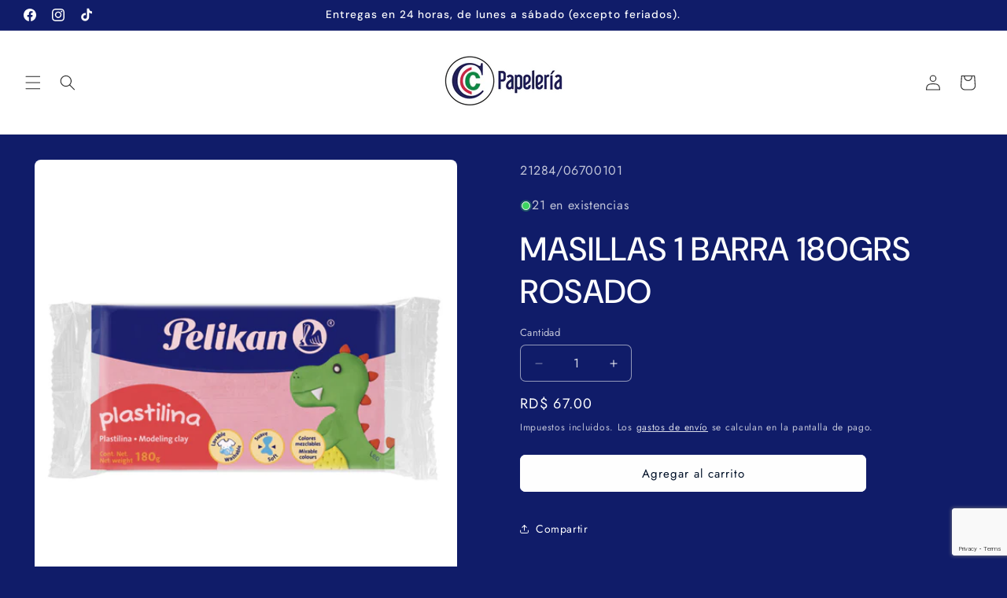

--- FILE ---
content_type: text/html; charset=utf-8
request_url: https://www.google.com/recaptcha/enterprise/anchor?ar=1&k=6Le0tUMsAAAAADrcT_3WYlqZzmvqDfmINqOHZxVv&co=aHR0cHM6Ly9wYXBlbGVyaWFjY2MuY29tOjQ0Mw..&hl=en&v=PoyoqOPhxBO7pBk68S4YbpHZ&size=invisible&anchor-ms=20000&execute-ms=30000&cb=wq6fk5j01akj
body_size: 48548
content:
<!DOCTYPE HTML><html dir="ltr" lang="en"><head><meta http-equiv="Content-Type" content="text/html; charset=UTF-8">
<meta http-equiv="X-UA-Compatible" content="IE=edge">
<title>reCAPTCHA</title>
<style type="text/css">
/* cyrillic-ext */
@font-face {
  font-family: 'Roboto';
  font-style: normal;
  font-weight: 400;
  font-stretch: 100%;
  src: url(//fonts.gstatic.com/s/roboto/v48/KFO7CnqEu92Fr1ME7kSn66aGLdTylUAMa3GUBHMdazTgWw.woff2) format('woff2');
  unicode-range: U+0460-052F, U+1C80-1C8A, U+20B4, U+2DE0-2DFF, U+A640-A69F, U+FE2E-FE2F;
}
/* cyrillic */
@font-face {
  font-family: 'Roboto';
  font-style: normal;
  font-weight: 400;
  font-stretch: 100%;
  src: url(//fonts.gstatic.com/s/roboto/v48/KFO7CnqEu92Fr1ME7kSn66aGLdTylUAMa3iUBHMdazTgWw.woff2) format('woff2');
  unicode-range: U+0301, U+0400-045F, U+0490-0491, U+04B0-04B1, U+2116;
}
/* greek-ext */
@font-face {
  font-family: 'Roboto';
  font-style: normal;
  font-weight: 400;
  font-stretch: 100%;
  src: url(//fonts.gstatic.com/s/roboto/v48/KFO7CnqEu92Fr1ME7kSn66aGLdTylUAMa3CUBHMdazTgWw.woff2) format('woff2');
  unicode-range: U+1F00-1FFF;
}
/* greek */
@font-face {
  font-family: 'Roboto';
  font-style: normal;
  font-weight: 400;
  font-stretch: 100%;
  src: url(//fonts.gstatic.com/s/roboto/v48/KFO7CnqEu92Fr1ME7kSn66aGLdTylUAMa3-UBHMdazTgWw.woff2) format('woff2');
  unicode-range: U+0370-0377, U+037A-037F, U+0384-038A, U+038C, U+038E-03A1, U+03A3-03FF;
}
/* math */
@font-face {
  font-family: 'Roboto';
  font-style: normal;
  font-weight: 400;
  font-stretch: 100%;
  src: url(//fonts.gstatic.com/s/roboto/v48/KFO7CnqEu92Fr1ME7kSn66aGLdTylUAMawCUBHMdazTgWw.woff2) format('woff2');
  unicode-range: U+0302-0303, U+0305, U+0307-0308, U+0310, U+0312, U+0315, U+031A, U+0326-0327, U+032C, U+032F-0330, U+0332-0333, U+0338, U+033A, U+0346, U+034D, U+0391-03A1, U+03A3-03A9, U+03B1-03C9, U+03D1, U+03D5-03D6, U+03F0-03F1, U+03F4-03F5, U+2016-2017, U+2034-2038, U+203C, U+2040, U+2043, U+2047, U+2050, U+2057, U+205F, U+2070-2071, U+2074-208E, U+2090-209C, U+20D0-20DC, U+20E1, U+20E5-20EF, U+2100-2112, U+2114-2115, U+2117-2121, U+2123-214F, U+2190, U+2192, U+2194-21AE, U+21B0-21E5, U+21F1-21F2, U+21F4-2211, U+2213-2214, U+2216-22FF, U+2308-230B, U+2310, U+2319, U+231C-2321, U+2336-237A, U+237C, U+2395, U+239B-23B7, U+23D0, U+23DC-23E1, U+2474-2475, U+25AF, U+25B3, U+25B7, U+25BD, U+25C1, U+25CA, U+25CC, U+25FB, U+266D-266F, U+27C0-27FF, U+2900-2AFF, U+2B0E-2B11, U+2B30-2B4C, U+2BFE, U+3030, U+FF5B, U+FF5D, U+1D400-1D7FF, U+1EE00-1EEFF;
}
/* symbols */
@font-face {
  font-family: 'Roboto';
  font-style: normal;
  font-weight: 400;
  font-stretch: 100%;
  src: url(//fonts.gstatic.com/s/roboto/v48/KFO7CnqEu92Fr1ME7kSn66aGLdTylUAMaxKUBHMdazTgWw.woff2) format('woff2');
  unicode-range: U+0001-000C, U+000E-001F, U+007F-009F, U+20DD-20E0, U+20E2-20E4, U+2150-218F, U+2190, U+2192, U+2194-2199, U+21AF, U+21E6-21F0, U+21F3, U+2218-2219, U+2299, U+22C4-22C6, U+2300-243F, U+2440-244A, U+2460-24FF, U+25A0-27BF, U+2800-28FF, U+2921-2922, U+2981, U+29BF, U+29EB, U+2B00-2BFF, U+4DC0-4DFF, U+FFF9-FFFB, U+10140-1018E, U+10190-1019C, U+101A0, U+101D0-101FD, U+102E0-102FB, U+10E60-10E7E, U+1D2C0-1D2D3, U+1D2E0-1D37F, U+1F000-1F0FF, U+1F100-1F1AD, U+1F1E6-1F1FF, U+1F30D-1F30F, U+1F315, U+1F31C, U+1F31E, U+1F320-1F32C, U+1F336, U+1F378, U+1F37D, U+1F382, U+1F393-1F39F, U+1F3A7-1F3A8, U+1F3AC-1F3AF, U+1F3C2, U+1F3C4-1F3C6, U+1F3CA-1F3CE, U+1F3D4-1F3E0, U+1F3ED, U+1F3F1-1F3F3, U+1F3F5-1F3F7, U+1F408, U+1F415, U+1F41F, U+1F426, U+1F43F, U+1F441-1F442, U+1F444, U+1F446-1F449, U+1F44C-1F44E, U+1F453, U+1F46A, U+1F47D, U+1F4A3, U+1F4B0, U+1F4B3, U+1F4B9, U+1F4BB, U+1F4BF, U+1F4C8-1F4CB, U+1F4D6, U+1F4DA, U+1F4DF, U+1F4E3-1F4E6, U+1F4EA-1F4ED, U+1F4F7, U+1F4F9-1F4FB, U+1F4FD-1F4FE, U+1F503, U+1F507-1F50B, U+1F50D, U+1F512-1F513, U+1F53E-1F54A, U+1F54F-1F5FA, U+1F610, U+1F650-1F67F, U+1F687, U+1F68D, U+1F691, U+1F694, U+1F698, U+1F6AD, U+1F6B2, U+1F6B9-1F6BA, U+1F6BC, U+1F6C6-1F6CF, U+1F6D3-1F6D7, U+1F6E0-1F6EA, U+1F6F0-1F6F3, U+1F6F7-1F6FC, U+1F700-1F7FF, U+1F800-1F80B, U+1F810-1F847, U+1F850-1F859, U+1F860-1F887, U+1F890-1F8AD, U+1F8B0-1F8BB, U+1F8C0-1F8C1, U+1F900-1F90B, U+1F93B, U+1F946, U+1F984, U+1F996, U+1F9E9, U+1FA00-1FA6F, U+1FA70-1FA7C, U+1FA80-1FA89, U+1FA8F-1FAC6, U+1FACE-1FADC, U+1FADF-1FAE9, U+1FAF0-1FAF8, U+1FB00-1FBFF;
}
/* vietnamese */
@font-face {
  font-family: 'Roboto';
  font-style: normal;
  font-weight: 400;
  font-stretch: 100%;
  src: url(//fonts.gstatic.com/s/roboto/v48/KFO7CnqEu92Fr1ME7kSn66aGLdTylUAMa3OUBHMdazTgWw.woff2) format('woff2');
  unicode-range: U+0102-0103, U+0110-0111, U+0128-0129, U+0168-0169, U+01A0-01A1, U+01AF-01B0, U+0300-0301, U+0303-0304, U+0308-0309, U+0323, U+0329, U+1EA0-1EF9, U+20AB;
}
/* latin-ext */
@font-face {
  font-family: 'Roboto';
  font-style: normal;
  font-weight: 400;
  font-stretch: 100%;
  src: url(//fonts.gstatic.com/s/roboto/v48/KFO7CnqEu92Fr1ME7kSn66aGLdTylUAMa3KUBHMdazTgWw.woff2) format('woff2');
  unicode-range: U+0100-02BA, U+02BD-02C5, U+02C7-02CC, U+02CE-02D7, U+02DD-02FF, U+0304, U+0308, U+0329, U+1D00-1DBF, U+1E00-1E9F, U+1EF2-1EFF, U+2020, U+20A0-20AB, U+20AD-20C0, U+2113, U+2C60-2C7F, U+A720-A7FF;
}
/* latin */
@font-face {
  font-family: 'Roboto';
  font-style: normal;
  font-weight: 400;
  font-stretch: 100%;
  src: url(//fonts.gstatic.com/s/roboto/v48/KFO7CnqEu92Fr1ME7kSn66aGLdTylUAMa3yUBHMdazQ.woff2) format('woff2');
  unicode-range: U+0000-00FF, U+0131, U+0152-0153, U+02BB-02BC, U+02C6, U+02DA, U+02DC, U+0304, U+0308, U+0329, U+2000-206F, U+20AC, U+2122, U+2191, U+2193, U+2212, U+2215, U+FEFF, U+FFFD;
}
/* cyrillic-ext */
@font-face {
  font-family: 'Roboto';
  font-style: normal;
  font-weight: 500;
  font-stretch: 100%;
  src: url(//fonts.gstatic.com/s/roboto/v48/KFO7CnqEu92Fr1ME7kSn66aGLdTylUAMa3GUBHMdazTgWw.woff2) format('woff2');
  unicode-range: U+0460-052F, U+1C80-1C8A, U+20B4, U+2DE0-2DFF, U+A640-A69F, U+FE2E-FE2F;
}
/* cyrillic */
@font-face {
  font-family: 'Roboto';
  font-style: normal;
  font-weight: 500;
  font-stretch: 100%;
  src: url(//fonts.gstatic.com/s/roboto/v48/KFO7CnqEu92Fr1ME7kSn66aGLdTylUAMa3iUBHMdazTgWw.woff2) format('woff2');
  unicode-range: U+0301, U+0400-045F, U+0490-0491, U+04B0-04B1, U+2116;
}
/* greek-ext */
@font-face {
  font-family: 'Roboto';
  font-style: normal;
  font-weight: 500;
  font-stretch: 100%;
  src: url(//fonts.gstatic.com/s/roboto/v48/KFO7CnqEu92Fr1ME7kSn66aGLdTylUAMa3CUBHMdazTgWw.woff2) format('woff2');
  unicode-range: U+1F00-1FFF;
}
/* greek */
@font-face {
  font-family: 'Roboto';
  font-style: normal;
  font-weight: 500;
  font-stretch: 100%;
  src: url(//fonts.gstatic.com/s/roboto/v48/KFO7CnqEu92Fr1ME7kSn66aGLdTylUAMa3-UBHMdazTgWw.woff2) format('woff2');
  unicode-range: U+0370-0377, U+037A-037F, U+0384-038A, U+038C, U+038E-03A1, U+03A3-03FF;
}
/* math */
@font-face {
  font-family: 'Roboto';
  font-style: normal;
  font-weight: 500;
  font-stretch: 100%;
  src: url(//fonts.gstatic.com/s/roboto/v48/KFO7CnqEu92Fr1ME7kSn66aGLdTylUAMawCUBHMdazTgWw.woff2) format('woff2');
  unicode-range: U+0302-0303, U+0305, U+0307-0308, U+0310, U+0312, U+0315, U+031A, U+0326-0327, U+032C, U+032F-0330, U+0332-0333, U+0338, U+033A, U+0346, U+034D, U+0391-03A1, U+03A3-03A9, U+03B1-03C9, U+03D1, U+03D5-03D6, U+03F0-03F1, U+03F4-03F5, U+2016-2017, U+2034-2038, U+203C, U+2040, U+2043, U+2047, U+2050, U+2057, U+205F, U+2070-2071, U+2074-208E, U+2090-209C, U+20D0-20DC, U+20E1, U+20E5-20EF, U+2100-2112, U+2114-2115, U+2117-2121, U+2123-214F, U+2190, U+2192, U+2194-21AE, U+21B0-21E5, U+21F1-21F2, U+21F4-2211, U+2213-2214, U+2216-22FF, U+2308-230B, U+2310, U+2319, U+231C-2321, U+2336-237A, U+237C, U+2395, U+239B-23B7, U+23D0, U+23DC-23E1, U+2474-2475, U+25AF, U+25B3, U+25B7, U+25BD, U+25C1, U+25CA, U+25CC, U+25FB, U+266D-266F, U+27C0-27FF, U+2900-2AFF, U+2B0E-2B11, U+2B30-2B4C, U+2BFE, U+3030, U+FF5B, U+FF5D, U+1D400-1D7FF, U+1EE00-1EEFF;
}
/* symbols */
@font-face {
  font-family: 'Roboto';
  font-style: normal;
  font-weight: 500;
  font-stretch: 100%;
  src: url(//fonts.gstatic.com/s/roboto/v48/KFO7CnqEu92Fr1ME7kSn66aGLdTylUAMaxKUBHMdazTgWw.woff2) format('woff2');
  unicode-range: U+0001-000C, U+000E-001F, U+007F-009F, U+20DD-20E0, U+20E2-20E4, U+2150-218F, U+2190, U+2192, U+2194-2199, U+21AF, U+21E6-21F0, U+21F3, U+2218-2219, U+2299, U+22C4-22C6, U+2300-243F, U+2440-244A, U+2460-24FF, U+25A0-27BF, U+2800-28FF, U+2921-2922, U+2981, U+29BF, U+29EB, U+2B00-2BFF, U+4DC0-4DFF, U+FFF9-FFFB, U+10140-1018E, U+10190-1019C, U+101A0, U+101D0-101FD, U+102E0-102FB, U+10E60-10E7E, U+1D2C0-1D2D3, U+1D2E0-1D37F, U+1F000-1F0FF, U+1F100-1F1AD, U+1F1E6-1F1FF, U+1F30D-1F30F, U+1F315, U+1F31C, U+1F31E, U+1F320-1F32C, U+1F336, U+1F378, U+1F37D, U+1F382, U+1F393-1F39F, U+1F3A7-1F3A8, U+1F3AC-1F3AF, U+1F3C2, U+1F3C4-1F3C6, U+1F3CA-1F3CE, U+1F3D4-1F3E0, U+1F3ED, U+1F3F1-1F3F3, U+1F3F5-1F3F7, U+1F408, U+1F415, U+1F41F, U+1F426, U+1F43F, U+1F441-1F442, U+1F444, U+1F446-1F449, U+1F44C-1F44E, U+1F453, U+1F46A, U+1F47D, U+1F4A3, U+1F4B0, U+1F4B3, U+1F4B9, U+1F4BB, U+1F4BF, U+1F4C8-1F4CB, U+1F4D6, U+1F4DA, U+1F4DF, U+1F4E3-1F4E6, U+1F4EA-1F4ED, U+1F4F7, U+1F4F9-1F4FB, U+1F4FD-1F4FE, U+1F503, U+1F507-1F50B, U+1F50D, U+1F512-1F513, U+1F53E-1F54A, U+1F54F-1F5FA, U+1F610, U+1F650-1F67F, U+1F687, U+1F68D, U+1F691, U+1F694, U+1F698, U+1F6AD, U+1F6B2, U+1F6B9-1F6BA, U+1F6BC, U+1F6C6-1F6CF, U+1F6D3-1F6D7, U+1F6E0-1F6EA, U+1F6F0-1F6F3, U+1F6F7-1F6FC, U+1F700-1F7FF, U+1F800-1F80B, U+1F810-1F847, U+1F850-1F859, U+1F860-1F887, U+1F890-1F8AD, U+1F8B0-1F8BB, U+1F8C0-1F8C1, U+1F900-1F90B, U+1F93B, U+1F946, U+1F984, U+1F996, U+1F9E9, U+1FA00-1FA6F, U+1FA70-1FA7C, U+1FA80-1FA89, U+1FA8F-1FAC6, U+1FACE-1FADC, U+1FADF-1FAE9, U+1FAF0-1FAF8, U+1FB00-1FBFF;
}
/* vietnamese */
@font-face {
  font-family: 'Roboto';
  font-style: normal;
  font-weight: 500;
  font-stretch: 100%;
  src: url(//fonts.gstatic.com/s/roboto/v48/KFO7CnqEu92Fr1ME7kSn66aGLdTylUAMa3OUBHMdazTgWw.woff2) format('woff2');
  unicode-range: U+0102-0103, U+0110-0111, U+0128-0129, U+0168-0169, U+01A0-01A1, U+01AF-01B0, U+0300-0301, U+0303-0304, U+0308-0309, U+0323, U+0329, U+1EA0-1EF9, U+20AB;
}
/* latin-ext */
@font-face {
  font-family: 'Roboto';
  font-style: normal;
  font-weight: 500;
  font-stretch: 100%;
  src: url(//fonts.gstatic.com/s/roboto/v48/KFO7CnqEu92Fr1ME7kSn66aGLdTylUAMa3KUBHMdazTgWw.woff2) format('woff2');
  unicode-range: U+0100-02BA, U+02BD-02C5, U+02C7-02CC, U+02CE-02D7, U+02DD-02FF, U+0304, U+0308, U+0329, U+1D00-1DBF, U+1E00-1E9F, U+1EF2-1EFF, U+2020, U+20A0-20AB, U+20AD-20C0, U+2113, U+2C60-2C7F, U+A720-A7FF;
}
/* latin */
@font-face {
  font-family: 'Roboto';
  font-style: normal;
  font-weight: 500;
  font-stretch: 100%;
  src: url(//fonts.gstatic.com/s/roboto/v48/KFO7CnqEu92Fr1ME7kSn66aGLdTylUAMa3yUBHMdazQ.woff2) format('woff2');
  unicode-range: U+0000-00FF, U+0131, U+0152-0153, U+02BB-02BC, U+02C6, U+02DA, U+02DC, U+0304, U+0308, U+0329, U+2000-206F, U+20AC, U+2122, U+2191, U+2193, U+2212, U+2215, U+FEFF, U+FFFD;
}
/* cyrillic-ext */
@font-face {
  font-family: 'Roboto';
  font-style: normal;
  font-weight: 900;
  font-stretch: 100%;
  src: url(//fonts.gstatic.com/s/roboto/v48/KFO7CnqEu92Fr1ME7kSn66aGLdTylUAMa3GUBHMdazTgWw.woff2) format('woff2');
  unicode-range: U+0460-052F, U+1C80-1C8A, U+20B4, U+2DE0-2DFF, U+A640-A69F, U+FE2E-FE2F;
}
/* cyrillic */
@font-face {
  font-family: 'Roboto';
  font-style: normal;
  font-weight: 900;
  font-stretch: 100%;
  src: url(//fonts.gstatic.com/s/roboto/v48/KFO7CnqEu92Fr1ME7kSn66aGLdTylUAMa3iUBHMdazTgWw.woff2) format('woff2');
  unicode-range: U+0301, U+0400-045F, U+0490-0491, U+04B0-04B1, U+2116;
}
/* greek-ext */
@font-face {
  font-family: 'Roboto';
  font-style: normal;
  font-weight: 900;
  font-stretch: 100%;
  src: url(//fonts.gstatic.com/s/roboto/v48/KFO7CnqEu92Fr1ME7kSn66aGLdTylUAMa3CUBHMdazTgWw.woff2) format('woff2');
  unicode-range: U+1F00-1FFF;
}
/* greek */
@font-face {
  font-family: 'Roboto';
  font-style: normal;
  font-weight: 900;
  font-stretch: 100%;
  src: url(//fonts.gstatic.com/s/roboto/v48/KFO7CnqEu92Fr1ME7kSn66aGLdTylUAMa3-UBHMdazTgWw.woff2) format('woff2');
  unicode-range: U+0370-0377, U+037A-037F, U+0384-038A, U+038C, U+038E-03A1, U+03A3-03FF;
}
/* math */
@font-face {
  font-family: 'Roboto';
  font-style: normal;
  font-weight: 900;
  font-stretch: 100%;
  src: url(//fonts.gstatic.com/s/roboto/v48/KFO7CnqEu92Fr1ME7kSn66aGLdTylUAMawCUBHMdazTgWw.woff2) format('woff2');
  unicode-range: U+0302-0303, U+0305, U+0307-0308, U+0310, U+0312, U+0315, U+031A, U+0326-0327, U+032C, U+032F-0330, U+0332-0333, U+0338, U+033A, U+0346, U+034D, U+0391-03A1, U+03A3-03A9, U+03B1-03C9, U+03D1, U+03D5-03D6, U+03F0-03F1, U+03F4-03F5, U+2016-2017, U+2034-2038, U+203C, U+2040, U+2043, U+2047, U+2050, U+2057, U+205F, U+2070-2071, U+2074-208E, U+2090-209C, U+20D0-20DC, U+20E1, U+20E5-20EF, U+2100-2112, U+2114-2115, U+2117-2121, U+2123-214F, U+2190, U+2192, U+2194-21AE, U+21B0-21E5, U+21F1-21F2, U+21F4-2211, U+2213-2214, U+2216-22FF, U+2308-230B, U+2310, U+2319, U+231C-2321, U+2336-237A, U+237C, U+2395, U+239B-23B7, U+23D0, U+23DC-23E1, U+2474-2475, U+25AF, U+25B3, U+25B7, U+25BD, U+25C1, U+25CA, U+25CC, U+25FB, U+266D-266F, U+27C0-27FF, U+2900-2AFF, U+2B0E-2B11, U+2B30-2B4C, U+2BFE, U+3030, U+FF5B, U+FF5D, U+1D400-1D7FF, U+1EE00-1EEFF;
}
/* symbols */
@font-face {
  font-family: 'Roboto';
  font-style: normal;
  font-weight: 900;
  font-stretch: 100%;
  src: url(//fonts.gstatic.com/s/roboto/v48/KFO7CnqEu92Fr1ME7kSn66aGLdTylUAMaxKUBHMdazTgWw.woff2) format('woff2');
  unicode-range: U+0001-000C, U+000E-001F, U+007F-009F, U+20DD-20E0, U+20E2-20E4, U+2150-218F, U+2190, U+2192, U+2194-2199, U+21AF, U+21E6-21F0, U+21F3, U+2218-2219, U+2299, U+22C4-22C6, U+2300-243F, U+2440-244A, U+2460-24FF, U+25A0-27BF, U+2800-28FF, U+2921-2922, U+2981, U+29BF, U+29EB, U+2B00-2BFF, U+4DC0-4DFF, U+FFF9-FFFB, U+10140-1018E, U+10190-1019C, U+101A0, U+101D0-101FD, U+102E0-102FB, U+10E60-10E7E, U+1D2C0-1D2D3, U+1D2E0-1D37F, U+1F000-1F0FF, U+1F100-1F1AD, U+1F1E6-1F1FF, U+1F30D-1F30F, U+1F315, U+1F31C, U+1F31E, U+1F320-1F32C, U+1F336, U+1F378, U+1F37D, U+1F382, U+1F393-1F39F, U+1F3A7-1F3A8, U+1F3AC-1F3AF, U+1F3C2, U+1F3C4-1F3C6, U+1F3CA-1F3CE, U+1F3D4-1F3E0, U+1F3ED, U+1F3F1-1F3F3, U+1F3F5-1F3F7, U+1F408, U+1F415, U+1F41F, U+1F426, U+1F43F, U+1F441-1F442, U+1F444, U+1F446-1F449, U+1F44C-1F44E, U+1F453, U+1F46A, U+1F47D, U+1F4A3, U+1F4B0, U+1F4B3, U+1F4B9, U+1F4BB, U+1F4BF, U+1F4C8-1F4CB, U+1F4D6, U+1F4DA, U+1F4DF, U+1F4E3-1F4E6, U+1F4EA-1F4ED, U+1F4F7, U+1F4F9-1F4FB, U+1F4FD-1F4FE, U+1F503, U+1F507-1F50B, U+1F50D, U+1F512-1F513, U+1F53E-1F54A, U+1F54F-1F5FA, U+1F610, U+1F650-1F67F, U+1F687, U+1F68D, U+1F691, U+1F694, U+1F698, U+1F6AD, U+1F6B2, U+1F6B9-1F6BA, U+1F6BC, U+1F6C6-1F6CF, U+1F6D3-1F6D7, U+1F6E0-1F6EA, U+1F6F0-1F6F3, U+1F6F7-1F6FC, U+1F700-1F7FF, U+1F800-1F80B, U+1F810-1F847, U+1F850-1F859, U+1F860-1F887, U+1F890-1F8AD, U+1F8B0-1F8BB, U+1F8C0-1F8C1, U+1F900-1F90B, U+1F93B, U+1F946, U+1F984, U+1F996, U+1F9E9, U+1FA00-1FA6F, U+1FA70-1FA7C, U+1FA80-1FA89, U+1FA8F-1FAC6, U+1FACE-1FADC, U+1FADF-1FAE9, U+1FAF0-1FAF8, U+1FB00-1FBFF;
}
/* vietnamese */
@font-face {
  font-family: 'Roboto';
  font-style: normal;
  font-weight: 900;
  font-stretch: 100%;
  src: url(//fonts.gstatic.com/s/roboto/v48/KFO7CnqEu92Fr1ME7kSn66aGLdTylUAMa3OUBHMdazTgWw.woff2) format('woff2');
  unicode-range: U+0102-0103, U+0110-0111, U+0128-0129, U+0168-0169, U+01A0-01A1, U+01AF-01B0, U+0300-0301, U+0303-0304, U+0308-0309, U+0323, U+0329, U+1EA0-1EF9, U+20AB;
}
/* latin-ext */
@font-face {
  font-family: 'Roboto';
  font-style: normal;
  font-weight: 900;
  font-stretch: 100%;
  src: url(//fonts.gstatic.com/s/roboto/v48/KFO7CnqEu92Fr1ME7kSn66aGLdTylUAMa3KUBHMdazTgWw.woff2) format('woff2');
  unicode-range: U+0100-02BA, U+02BD-02C5, U+02C7-02CC, U+02CE-02D7, U+02DD-02FF, U+0304, U+0308, U+0329, U+1D00-1DBF, U+1E00-1E9F, U+1EF2-1EFF, U+2020, U+20A0-20AB, U+20AD-20C0, U+2113, U+2C60-2C7F, U+A720-A7FF;
}
/* latin */
@font-face {
  font-family: 'Roboto';
  font-style: normal;
  font-weight: 900;
  font-stretch: 100%;
  src: url(//fonts.gstatic.com/s/roboto/v48/KFO7CnqEu92Fr1ME7kSn66aGLdTylUAMa3yUBHMdazQ.woff2) format('woff2');
  unicode-range: U+0000-00FF, U+0131, U+0152-0153, U+02BB-02BC, U+02C6, U+02DA, U+02DC, U+0304, U+0308, U+0329, U+2000-206F, U+20AC, U+2122, U+2191, U+2193, U+2212, U+2215, U+FEFF, U+FFFD;
}

</style>
<link rel="stylesheet" type="text/css" href="https://www.gstatic.com/recaptcha/releases/PoyoqOPhxBO7pBk68S4YbpHZ/styles__ltr.css">
<script nonce="KZyInO0BpNa1gf-XkNt1FQ" type="text/javascript">window['__recaptcha_api'] = 'https://www.google.com/recaptcha/enterprise/';</script>
<script type="text/javascript" src="https://www.gstatic.com/recaptcha/releases/PoyoqOPhxBO7pBk68S4YbpHZ/recaptcha__en.js" nonce="KZyInO0BpNa1gf-XkNt1FQ">
      
    </script></head>
<body><div id="rc-anchor-alert" class="rc-anchor-alert"></div>
<input type="hidden" id="recaptcha-token" value="[base64]">
<script type="text/javascript" nonce="KZyInO0BpNa1gf-XkNt1FQ">
      recaptcha.anchor.Main.init("[\x22ainput\x22,[\x22bgdata\x22,\x22\x22,\[base64]/[base64]/[base64]/[base64]/[base64]/UltsKytdPUU6KEU8MjA0OD9SW2wrK109RT4+NnwxOTI6KChFJjY0NTEyKT09NTUyOTYmJk0rMTxjLmxlbmd0aCYmKGMuY2hhckNvZGVBdChNKzEpJjY0NTEyKT09NTYzMjA/[base64]/[base64]/[base64]/[base64]/[base64]/[base64]/[base64]\x22,\[base64]\x22,\[base64]/[base64]/NsK8w4bCisKOwqzCkw4VG8KEcHxOw5pAwr5FwrYgw7p6w5/DgE4wC8OmwqJXw5hCJWYnwo/DqCjDo8K/[base64]/CuXYEUFfDvMKvT8ONwo4ewoFMIxJqw4/Cs8KSBMKdwopgwpvCtMK0bMOaSCwUwpY8YMKywr7CmR7ClMOIccOGbVDDp3dKAMOUwpM/w5fDh8OKD1RcJXVvwqR2wr8sD8K9w7AdwpXDhHFZwpnCnnR0wpHCjjVKV8Otw7DDv8Kzw6/[base64]/wrPDnArDn1xKwovCn20XwoPDlCzDosO+w7puwqjDp8O1w6Riwrkqwotbw5kHLsKSM8KIKUHDn8KTG2MjbMKIw5kqw4PDpUHCliZmw6rCkcOdwpBfL8KfNXXCrsO7HcONWA/[base64]/A2MRa8Kqw5tJMsO2esOCXcKoKSHDukwvFMOKw4sawovDiMKyw7bChsOSEHwiwpJoYsO2woHDj8OMDcKEIsOVw7c6w40WwpvDlFDDvMK+EyRFRn3DhjjCmUweNCM5aSTDhBjDug/Do8OLfFUcVsK2w7TDlkHDiEfDusKDwrDCv8KYwp13w4pQI2fDv0LCjx/[base64]/CrVrChsKHwp/CrsO4YcOlwp8Pw7/DmsKoFD3CgcKjdMO+fmJcTMKjA1fCsRQ8w6zDrRbDuFfCmgXDshLDnkY0wqPDiinDuMOSEwY7KcK9wolDw5UDw4/DoggTw41NF8KnYw7Cv8K4JcOTbUfCkR3DjicgNRUjDMOmNMOsw6syw6t1IsOIwrTDoUYHFXbDs8KWwp5zGsOgIWfDjMOvwpDCvcKcwpFswqlFaVJrLmnCvizCskTDjl/CtcKDScOVbMOQEV3Dj8OpUQ7DuVpGembDksK2HcOnwp0gEF0NWcOnVcKbwpI0SsKvw7fDslgNNyXCijN+woQ4wrXChX7DuA1hw45XwqjCvHLCisKNcMKqwq7CrCpmwozDnHtIVMKJT2sDw7V7w7oGw7JOwplRR8OXfsOPaMOAS8O8EMO1w4/[base64]/DmARDw4zCmsKcPScxID0HR8OIEn/CqDtmQyBVGT/Dox3CtMOyBHwnw5pKF8OOPMONAcOowpVnwqzDiUdVEi/CljUCfxVGw4BVRW/CuMK7NkvCnkZlwqlsCQAPw6HDu8OtwoTCsMOow4gsw7jCsAFPwrXDt8OjwqnCvsKGRxN7FMOvTWXCtcOOe8O1NXTCgSYuwrjCpsOhw47DksKSwogIfcOIJBTDjMOIw4kWw4XDtzvDtMOgX8OtIsODe8KiQ1p2w7gZC8OLC0zDjMKEXBPCrSbDpwE/AcO4w50Xw5l5wodTw7FAwrhxw4B8N00owqx+w4JsfW7DmMKFIcKIWsOCFcKISsODQV3DoAwaw7RPYyfCmMOiNF8kRsKUdRnChMO3U8OowpvDo8KFRinDrcKHIRbCpcKDw7/Ch8OPwqQcdcOCw7I4IzXCmBrCs2HChsO0QcO2C8KZYw5/[base64]/CoMK+wpkvCcKZOMKCwrdqw4bCiMO8w4RncsOUJsOYDnLCvcKjw70bw6tlK2hnRcKewqE/woM1wrIlTMKFwpsCwphcEMOXI8OYw6Ebw6DCo3XCi8Kdw6rDqcOvMU4/dMOWdjfCqcKXwqdswrfCucO2KsK/wozCmsKXwqQ7ZsKzw5MuaQzDjBEsLcKmw6/DjcO4w5YRd2zDuinDtcO6RBTDrTd1WMKtB33Dp8O0YMOdOMKqwqgYJsO8w5zCp8OYwoTDrCpJGAnDrR0Iw7Fqw7pdQcKiw6HCq8KDw4wFw6DCtAwow4LDh8KFwrfDp24WwqlQwphOEMK2w4jCpCjCv17ChMOxesKVw5/DncK6CMO7w7LCvMOXwochw5UXCVXDscKFTS1Sw5DDjMOPwpfDjMOxwrRXw7PCgsOowp4DwrjDqsOFw6jDp8OPLhYATxrDhMKlOMKZejfCtyQ2NwfCrgt3w73Cky/ClcOowpYOwo4gUkZOVsKjw5oPAEBXwqjChD8rw4nDhcOcdDxQwok6w5bDsMKMG8Ohw7PCjmwHw6PDuMOICn/CrsKOw6vDvRYNJG5Yw7VfLMKqeA/CuArDrsKBfsKqD8K/wq3DtQDDrsOdNcKsw47DmcKQfMOWw4hIw7fDjlZMc8K1w7ZeMDDDoULDjsKewqHDrsO6w7JZworCkUZrYcOvw5Zswoxmw5p1w5XCocK9DcKowr/DqsK/dVkpCS7Do1NvK8KKwrMTVTMZO2TDtFjCtMK3w58sP8K9w5cIeMOGwoXDiMKjecKgwq9mwqtWwq7Cj2HCminClcOWK8K7McKFwrTDu0N8XnYxwq3CvMObQsO/wocuGcOxcxzCssKew6HCmwfCnsKow4PCg8OwE8OWbR9Re8KWQSIWw5Z6w7bDlS15wpZlw4YbeAXDvcOww71iMcKEwpzCpQJaccOiw6bDi3rCjiYWw6UFwow8J8KlcXgfwq/Dr8OIE08Uw4UYw7rDshdsw6/CsiYjawLDrm9DfcKnw7/Ch1k+IsKFaEIeScK6IB1Rw4fChcOuUSPDgcOYw5LDuAoDwqTDhMOHw6gUw67Dk8KAJsKVPhVzwrTCmwzDmlEWwq/ClB1AwofDuMKGUXIZKsOAJAxTayzCucO8b8Kyw67DsMOnfw4lwolDXcK+dMOeVcOHKcO/[base64]/JcOowprCg8KSw5bCjHoEPx8yTXIRQsKvAMOFw5bDpcOzw4Bnwo3DtEoZBcKUbQ5ZIsO9fGNkw5U5wqcACMKyccKoDMKRK8KYKsKow6FUc1PDlcKzw7otP8O2wr1rw5jDjkzCgMOQwpHCiMKNw5bCmMOcw4ZIw4kLVcOVwrF1WivDusOfHsKAwowYwpjClQbDksKBw4/CpRHCp8K4MzIwwpvCgUwJfGJYRzcXeCpCwo/DigBeL8ObbcKLLQUfWMK6w73DpmhWekLDkgRiZVQ3BnHDil/DsCbChgbCncKZFsOIUcKZOMKJEMKjREEoExgkY8KgSiE+w5TCscK2PsKnwqQtw7NiwoDCm8ObwoYIw4/[base64]/Dk18kwpbCtcKPRMKQOk7CncKiwo83w7zDrQREwrR2ECPClV/DgzBPwpE/wpVWw5p3VHnDk8KQw54gaDAzUxA0Ol9DRMOhUSZRw7F8w6nCn8OYwrp+MkYBw4ERc31GwrPDgsKzAm/[base64]/CiVLCksK+Hi7ChMOOwrDDrcOxSRccLFo9w7VKwolYw4xJwotaCU/Dl1fDniHChnAjTMOMLyc4wr8awpzDnRHCiMO1wqBFQ8K4TirDghnCnMOHVlzCmGrCshs2Z8OrfmQ7eArCj8O7w7AUwqgTWMO6w4TCkEbDhcODw40KwqTCvEjDiRQ9MkzCiFVJXcKiKMKbHMOGbsK3CsOTVm/[base64]/Ct8Kgf8KTwrjDuBvDr8K0TsK7QMK5w7Avw5zDijFKw5/Dk8OJw5/[base64]/CsMKEw4FAw4PDoXTDvWLDtmnCusOwwoLDqiLDgcKCYsOcbCTDs8OobcKSEW1wR8K6WcOpw5/Di8OzX8KBwqjDk8KDY8Odw7tVw6HDn8OWw49dDDHClsOJwpMCf8OBc1PDisO5DTXCqQ0zVcO/GGHDlCYXHsKmNsOlacOzaWwnWSsZw7zDm2oDwo0gP8Omw4/[base64]/[base64]/wocKw7kqJcK1w5gDw5QgFl1HwppsYsKVw7jDncOaw6svCsOPw4zDi8OSwpp9CTfCg8KISMK9ThbDnT0gwo3DqBvDphYBwrfCg8K5VcKtJi/Cr8KVwqckIcOKw6nCmg4nwrIUJcKUX8Orw6PDucOfNsKCwolvCsOAGcOiHXFXwpvDog7DjAfDsDHCnCfCtj9AbWoGAkZZwqPCpsO6wrBiWMKYWcKFw6TDvVzCo8KVwo90AMKzXEJ/woMBw7AIE8OYOSkYw488E8K/Z8O3VFfCmjxWbsODFWrDjTEdB8O1T8OqwpVVF8O+XMO3dcOEw4AWdyAKTBnDt1fCkhvCs31nL0HDocKwwpnCpcOYMjvCkiLCjsKBwrbCt3fDncOdw4B3fADCnmc0OEfCssKndWZ6wqLCq8K/D0hgV8K0EFzDn8KWbk7DmMKew7BXAmRpEMOrG8KxKwh1E3/DnnLCvhIIw6PDpMKSwrFKdwLCmAZET8OOwprCogvCvjzCpsKkc8OowpY3BcOtG2tKw75PAcOGJDtqw67DuVQvI31Yw57CvWkow5xmw6g4JQQ8YcKgw7s/[base64]/ClSoHw6l/[base64]/CmWs/ZilmW8OxwrrDiwZLw4kAIMKRJMORw47DiH3DnXPCqsOPdMK2RR3DpsOpwpbCpHokwrR/w5McEMKEwpMdVDfCuxU7CyERfcKFwpXDti9EdQcKwoTChsOTD8OYwp7CvnfDn07DssOCw5YARBZew4o8MsKKKMOSw4rCrHJpXcKiwpwUZMO2woDDiCnDh0vCgHI4e8Ocw50UwqgEwrd3ewTDqMOicyI2KMKfUmZywqAMNm/Cj8KvwroZQsOlwqUTwrrDr8KNw59pw53CrjnCi8OzwrUqw4LDjMKLwpVKwqIrfMOMYsK8MjoIwqXDmcOTwqfDtH7Dg0MNwrjDsT4fDcO8GRELw6AQw4FMHQ7Dokhbw7EBw6PCi8Kdw4XCinluDsKXw7DCpMKhTcOgKcO8w6EWwrjDvsOvacONZcOOacKWdjnCtRcUw7/Dv8Kuw53DlTTCmMKiw6ZvFXnDn3B/w6d0bkTCnS7Co8KlagFXCMOUHcOdw4zDv24kwq/DgWnDnl/Dn8Oaw51xd1nCqMOpTgxgw7ccwoQ0wq7CqMK7SllQwoLCosOvw5IiaCHDl8O7wo7DhnYyw4vCksKrHSkyJsObLsOHw7/DvAvDjMOqwrPCocO3MsOSa8OmBcOsw5TDtFPDtH9ywq3CgHxOLQ94wpscSXZ6w7fCqkTCqsO/CcOKKMKPUcOuwozCtcKOQsOuwrrCisOofMOjw57DgsKFPxjDoTHCp1fCkA5eXBIdwpTDgw3CuMOvw4LCi8Oxw6pDMMKNwpNEDi1DwpFJw59OwpbDsnYzwo7CvjkBQsO5wr3CisK/UFLChsOaEcOfDsKBGA1iTnLCtMKoe8Kpwqh+w7/Cvy0PwqIzw73Cu8K8ZHpuSBcHw7nDnQjCom/CnkbDmMKeP8Orw7XCqg7DuMKHYDzDjR40w6YKRMK8wp/DtMOrLsKBworCiMK3D3vCq3vCshDCuGnDiAw2w5AubMOSZMKIw6EOfsK1wrPCiMOkw5RNC07DlsKJFkBtcsOUf8OjZXjCnE/CtsKKw5UbaR3Cuwc/w5VGN8OMXnlbwoPCtsO1cMKhwpXCrSVkUcO0bXYdRsKAXSHCncKKZ2zCisKywqhGN8K6w67DucOXCVQISxXDrHsXa8K4QC7Dl8O9wp3CksOUPsOxw7dqb8KSS8K6V3VJBRPDqBVnw61xwrnDo8OaUsOEZcKMAmRwcEXCoyATw7XCvC3DsXpIQ0xow4lRYcOgw5R/[base64]/Do8KYRAnCocOgw7rCgsOywp0NOsKNZU8oJUdWVsOBa8KOUMO5Xx7ChRfDusKmw40WSSvDq8OFw4jCvRZyVMOlwp9ow7BXw50/wr3DlVk2RifDvkjDr8OKY8OCwoRqwqjDrcOywo7Dt8O3FGFIFG7Dr3Z/[base64]/w5TDi1kYw5Z3fnXCp8KEwpXChmfDlWjChsKQwqtQw7kiw6YAwoI9wp3DhDpqD8OPZ8Osw4zCpgNfw4pxwo8HH8Opw7DCvgHCmsKDNsOWUcKuw4bDvXnDrjBCwrLChsO+w4gew6NOwqvCtcOPSC/DmkdxW0jCkhPCvhLCkmx3fT7DssKgdxpCwrHClEjDicORA8K5FWhyI8KbRcKIw4zCmlrCo8KlPMOgw5XCnMKJw69mJX3CrcKrw51ew4fDgMO8EsK0fcKywrHDicOww4NtRMKzasOAUMKewoIgw7RUf2xqcCzCj8KjKUHDjcOyw49Bw6TDh8OyeWXDhlN/wpvCmQIgEEEYMMKDR8KZX0cZw6DDtFQRw7bDhAxZO8K1QwrDlcKgwq4bwoZtwrsAw4HCvcKnwozDi0/Ctk5Ow61cV8OdCUjDtcOlYMOSCFXDilwdwq7Cl2rCvMOVw5zCjGVcICTCt8KHw7pNV8OUwoEFwoPCrzfDojZQw4w9wqIzw7HDigNUw5Mkb8KjRgd7dCTDo8OkeAjCq8O+wqIwwrZzw7LCsMOlw4MybsOvw6NfSSfCgMOvw6NswosLScOiwqlDBcKdwpfCoVnDrG/DtsOJwqNhaHF0w6dnb8KbZ3kjw4UTHsKlwrXComZVKMKARsKyRcKlEMOXCS7DkgTDvcKtZ8O8C0Jow5h+IT/CvMK0wpsYacKybsKKw6nDuD7ChRDDlQpYV8KdNMKUwpvDo3/ChAFGWSXDqDoFw6QJw50/w67CoELDscOvCmfDscO/wq4bHsKUwo7DkHLCpsKcwpUhw4sad8KFI8KYHcKTf8OzMMObaAzCmljCgMOmw7nCv33CszVvwpsBPVbCt8Kpw6rDlMOWV2HDtjfDucKuw4HDo392WsK2wptuw7zDkT7DjsKlwrgYwpM2aHnDjzgOdRXDp8ORSMO0GsKjwq/[base64]/[base64]/DlWPDjADCkngpViFxe8OTwoLDrjByY8ORw70Fwq/DocObw4VLwrBEAsKMR8KpByLCocKEw5EsKMKNwoA9wrfCqBPDg8O7CS3CsW8IbTzCrsO/e8Ovw4YMwoXCkcOcw4rCn8KTHcOawr1Zw77CpmrCscOhwqXDrcK3wqxGwplbVlNOwoYqJsK0N8O/wr9uwo7Cv8OOwr9lDy/CicOxw4vCsRvDpsKpA8Odw5TDjcOpw4HDvsKCw5jDuxkZDXw6EsORbAnDpDbClkgLXG4wdsOBw73DusKnc8K6w4g0UMKCCMKbwp8xwqoMbMOLw6Uhwp3DpnwNXXdBwpnDri/DvcKJZm/CisKIw6I8wp/CglzDiCQhwpEQFMKFw6c5wrkrc1zCmMKAw5sRwpTDinnCmlh6NGXDiMOfdDRzwrl5wrdsQmfDmBPDtMOKw4Uyw5zCnGAXw6MAwrpvACjCqcKowpYowoc2wroJw5dtw6o9wpASMlwIwo3CvV7Dv8KDw5zCvVJkQ8O1w4/CmsKzbE88E2/CkcKBZAHDh8OZVMKgwqLCixdbBcKbwrp6MMO6w6gCfMKJMMKIblRywqvDv8O3wqrCkXMWwqRBwp/CnDvDtMOfalt0w4Rww4JJC3XDtsK0UULCuGgAw5pZwq0CFMOQZBc/w7LDv8KsGMKtw6RTw7RYLDEhRGnDtEcCWcK1dSXChcOsesKNCk4/[base64]/[base64]/OHUFwrvChmF3esK3worConc6UjxdwqjDgMOWO8Kzw5fCgAtgRcKlRUjDjUjCkWg/w4MGO8O3WsOQw4fCsCrDgFAAJMO2wq44fcO+w73DvMKJwqBndV8mwqbClcOiTiV3TgDCrxU4bcOHasKFJllww5LDvRvDmcKbcsOtacKyOsOZF8KMH8K0wrZtwoxNGDLDtgQXMG/[base64]/CrQktTMOBcsO8wo8UVQ0gwogYXljDjQ7Du8O3w67CksKLwqoBw5Ipw6p6LcOiwoI4w7PDkMKbwoZdw63CqMKYXsOZcsOgAMOaMzcmwrkCw7p6GMOEwqguUinDqcKXHsOBTSbChMOSwpLDpwbCncK+w6cZw48kw4Eww4jDpXYICsKCLFxeDcOjw6dSIUUDwr/[base64]/ClMKHI8OeS8KjwqrCvsOqw6pvbVMILcOqBDMtJHQAwrjCtsOxaBZvcksUKcKNwqwWwrVTw5gpw7oqw6PCsXANC8OXw706asO4wonDqAc7woHDq0vCtMOIR2HCqcOMaScFw6Jew7Nlw5ZuBsKrc8OTK1nCo8OJIcKNUwYYR8O2wqQ3wp9AbsOJOmENwoLDjF8sPMOuJ2/DihHDucKpw6vDjmAHacOGPcKZClTDosOILnzCmsO8UmjDk8KQSWHDqsKjKx7DsALDmQXCvA7DkmzDp2Evwr7DrcOERcK5w5pnwrR6woTCjMKiFF9PKnBRwpHDkcOdw6Uaw5bDpD7CpD46J3XCisKFAQHDusKRI1HDtsKYHkbDnzDCq8OtKj/CmiXDj8KuwrR3c8OOH15pw6FFwqzCgsKuwpF7BR1ow5LDocKZfsOAwpTDkMOvw4R6wrM3NBlEOhrDgcKgbH3DgcOTwrvCp2fCowvCpcKULcOFw6FawrbCtVhmPRwqw73DsBHDpMOuwqDCqUg8w6o5w5VjMcOOwoTDmcKBEMKxw4glw5B/w5ASYk57HVHCg1HDkXvCs8O1A8K0GCgMw5JiOMO3LDRaw7zDpcKBR3TCjMOXGmJDR8KcT8KFak/[base64]/CqcKMw4MAwpsbFsO1VRVRw5HCi8KtW0BFbTjCkcK+PkLDs0RlYsO4OsKjcRYgwoHDicO3wrfDuC47WsO+wpDCrcKRw6IvwotBw4lKwpXDh8OmW8OkC8OPw74nwoEyX8KuKWk1w6/CuyI+w5vCqzEbwozDikrChwkcw6jDssOawoBWZy/DkcOgwporOsOxWsK/w64vOcOPAU4/VHLDqcKff8OlNMOQOVMEV8K+KcOHREZib3DDssO6wodFWMOeHU8wHDF9w6bClsKwZFvDs3TDrSvDonjCnsKRw41pcMKTwrXDiC3CncK/EAHDvUALSjhMUMKHYcKDWzbDix9bw5MsUyjDqcKbw47CicKmCwQDw73CqksRSzHCuMKSwojChcO8w4bDvsOWw7fDtcOBwrtxNnbCisKUNScxO8Okw5Asw4jDtcO1w5jDi2bDhMK4wrLCl8KNwr06eMKlD1HDlsKPVsKdWMOww57DlDhpwrd2wrMqesKaKEDCi8Kjwr/Do3HCucKOwojDmsOTEk10w77CrMKmwpfDk2dCw5dTaMKow40sO8OMwrlxwrlCYH9adX/DkzAGZnFkw5hKwrTDkMKvwo3DhCtPwoZOwqY2I1Iqwq/DgcO0VcOyQMK+b8OwTW8Awq8mw5DDgV/DribCt3IlA8KewrxdDMOEwoxSwoPDgUPDhEYbwoLDtcKjw4jCgMO2FMOLw4jDrsKnwrZ+T8Kpbw9Yw6bCu8Oowr/CtFsIWzkAOsKZIWXCkcKvHjjDjsKaw6PCocK3w5bCo8KCesO/[base64]/[base64]/AMKswrDDvETCpTnDlcKWWsKfwpBQwpvDlzNmU0zCvEjConcMTHNkw5/CmUzCssK8cRTCn8KnecKUUsKgdFTCg8K5wrbDlcKSDDHCkjrCr0oYw6fDvsKVwofCtsOiwrtuaz7CmsK8wo5bD8Ogw5nDkzXDgMOuwrXDpWhKFMONw4tnUsK/[base64]/CpGdfw6rCsCNQFF/ClFd9wqzCkRLDuMOyS2l9NcODw4PCl8Kjw7IlOMKuw7jCtRbDonjDrF9kw6EpYgE8wpt7woY9w7YVCsKuWzfDrsOlegzCk13CkArDr8KifCguw6DCncOOTWfDlMKCRMKIw6IXa8O5w7w3XnQjZAkkwqXDpsOxZ8K/w6zCjsKhY8ONwrF6B8KCHUrCn0rDmFDCr8K8wrnChwwRwqtGEMKcLMK/L8KYH8OcZDXDj8OOwqU7N0/DnAZ7w6rCtyt6w78fQHhCw55zw5gWw57CksKqWsKGbiExwqkzOsK0wqDCo8K8cG7Cpz4jw7gTw5LCocO3H2/DicOUfkLCs8KVwrzCqsOlw4bCmMKracOnB3LDkMKVEcKdwo5mSAXDp8K0wpQ7W8OtwofDnj0CRcO6WMOgwrzCrsK1ICDCtsOrLcKHw6nDtizCvQHCtcOyEx8EwoPDnsOfagEew4d3wo0kCcKAwoJFMcKpwrvDnDPCiyQnGcKJw4fCowlxw43CmDBrwpBDw44yw4gtdW/DjUDDglzDm8KQOMOsSsOtwpzCpcKnwpVpwrrDp8KISsOcwpliwoRLcQwFfEQ7wofDncKdDBjDjMK/[base64]/LUXDlsOVJQkJbMOVck/CrMK2EsOldsK/wppHchjDkMKoKMO3PMOFwoLDtsKXwpnDnFfCvFAzMMOHfHjCvMKMwqEQwoLCgcKawqPCpSACw4JaworCrljCgQNyHDVgSMOLwoLDucOCAMKpQsOPU8OcSgxYUzhPG8K/wotrRWLDicKnwqPCpFV4w67CsHl5KMKEZTXDkcKSw6HDgsOlWy9AFMKSXUXCqhEXw6/ChMOcI8KUworDjTjCtw7Dh0vDqBnDscOSw7zDu8Okw6wIwrjDlWHDjcK/BiJbw78mwqXCosOtwoXCqcO5woV8wpXCrMO8ImbCkDzCsEtoTMOoZsODRkd4AFXDk1dlwqQAw6jDnxUXwqENwohsXy7CrcKfwqPDnsKTRsOuIsKJa1/Dkg3CkBLCv8OSM0DCocOFGgsFw4bCjmrCqcO2wr/CmR/DkTsFwpoDQcKAUgoPwpRzYD3DncK9wrxQwoksIR/Dq0A7wokQwq7Ct3PDnMOswoVjdDvCtAjCq8KcHcK6w6V2w6k5BMOsw6fCt0vDqwbDjcOFasOaF3fDmB93L8OvIBIww4TCqcOiDULCrsKWw5V7HyfDhcKiwqPDoMOAw7gPGl7CglTCgMKjY2J9UcKNDMOkw7PCqMKqRmgjwoQkwpLCh8ORUMKRbcKiwpQMfSnDlEI/Q8OLwpZUw4nCtcOPacKjwrrDgglbQjvChsOew4jCnWbDs8OHScO+cMOHRT/DiMOvwqDDn8KTwq/CsMKmLi/CtTF9w4UhasKmIMOVSwLCmwslfkMrwrPCk0IDWwRRIMKuH8KKwqE6wpIyRcKtMG7Dj2/DgsKmYnHDsRFhIcKlwpbDs3fDv8O/w69iWDjDksOtwp/Dq0UWw73CsHzDrcOiw7rCmg3DtnPDrMKuw79zPcOMPsOzw4JuQxTCtVMtdsOYw68uwrvDr1TDm07CvsKBw4DDjGzCn8O4wp/Dl8KvEGFJF8Oew4nCpcO6Fz3DulnDpMK1RVnDqMKmfsOdwpHDllHDq8Ksw7DCjQRfw74hw7DDk8O/wrvCmDZTJRfCi0HDn8KnecKRLhQeMiQTL8KQwqcOw6bChSQ/wpRNwrhyb3pdwqYGIynCpDnDoz5rwpVFw57Cv8O4fcKfNVkqwrzCtcKXQSQlw7s8w7p2JArDucOqwoYfGsO8w5rCkhABasOcwpTDkRZKwpgwGMOxAHvCkyzCvMOMw4VGw6LCrcK/wobCoMK9cGvDgMK7wp4sG8OPw6XDmHoMwr0YMh4hwqFow7nDmMKqbSEjwpRsw53Dq8KhNsKLw7p9w5QAI8KXwqchwpvDrzJdPBNKwpw+wofCosK5wrHCkFB2wrJXwp7DjFbDvMOlwoIZaMKQS2XCrTBVLyzDsMOGfcKKw49EAWDDlBtJC8OBw4rDv8Kdw4/Ci8OEwoHDtcOPdQvCoMKLLsKewpbDjUVyLcOvwpnCm8K9wrvDoWfCt8KvTyBudsOWJsKFUyEyecOiPF3CksKkFykHw44pR2ZywqvChsOOw6bDjMOMUjFAwqcMwrYmw6nChyE1woYPwrnCosOOTsKCw7rCsXXClcKDPhs2WsKIw6zCiWdGYCHDmSHDniVKwp/DncKcahTDtxg0FcKqwoLDrQvDv8OWwoB7wo1uBGN/C1BRwo3CgcKnw7ZvHGDDrT3CgcOuwqjDsyHDuMKyCXHDlMKRFcObVMKRwozDuRLCs8K5w4bCswrDq8Ogw5zDkMOzw7dSw40FT8OfbXrCq8K1wp7Cs2LCnsKDw4fDsz1NesOwwq/DmAHCgiPCgcKqLxTDlDzDgMKKYmPCvgc4W8OEw5fCmAY2LwvCpcKwwqc0elVvw5nDhTXCkVtbE3NQw6PCkV0jHWhuMSrCmQNbw4rDmQ/[base64]/Di2JoF8OFJRQMVmbDiXbDhRrCnMKVV8OTXTcoUcO5w7dZWsKcDsKzwq4IRcKUwpzDm8Kowq49TU4pYiwFwpTDilAbHsKFIXbDicOHXnfDqSvClsOMw704w5/DrcK4wq4kVcKKw6YawojDoznCm8OhwrNIO8O7OEHDo8OxRV5AwpkaGnbDtsKdwqvCj8OwwoYTb8KLEDkMw79Uw6lzw4DDoD81HcOuwo/DssOHw43DhsKdwqHDjFwJw7nDnMKCw7JkF8OmwoB3w4DCsXPCicKxw5HCrF8uwqxIwqvCo1PCrsKAwpk5fsO8w6LCpcOlUybDlD0awpnDp3Z/WsKdwpw6QRrDkcOECT3CvMOeD8OKSsOIFsOtenDCgsONwrrCvcKMwoPCqw5Lw4N2w7Now4IMX8K3wqovFWbCjcKHd0LCqlkPOxogYCHDkMKuw4LClsOUwrXCllTDuwlJIj/DgkwqC8KZw6LDq8OGwo3CvcOOWsKsTSnCgsOhw7oAwpU6BsKvD8O0RMKlwqZ1Bw5ENMOaWsOgwqDCv2tNBC/[base64]/[base64]/Co8OcP1ATwpRDw7MCDMOiH8KSwpXCusKnwpXCuMOYw4Asc1vCkldBMWJmw6RjYsK5wqZRwohmw5XDo8OuQsOsBhTCsn7DihPCnMO0OnEMw73Dt8O4d3DCo2k0woTDq8KBw7bDmwoywqQpXTPCj8O9w4R/[base64]/[base64]/CpcOIw6/Dr8O0Pg98wop+PMK0w5Q/[base64]/CiMOKwp7DncKzfmjCo8KawqEEwojCi8K/wpMrd8KJcMOxwqbCmcOSwoVtw4szDcKZwoDCqMOxLMKbw50zMcO6wrtMQh7DgSvDq8OFQMO2bcOMwpDDixohesOZSsKjwp18woNewrRPw41kC8OJYHfCn1xiwp8/H3lfKmzCosKnwrIsRsOQw6bCvsOyw4lmVyRQbsOjw6sYwoVVOR8LQEbCucKjGXHDj8K+w5sEOxfDg8K1wovCjCnDk0PDq8K5Rk/DggITOGbDosO5wqHCocKoY8KfM1lxwqcMw6TCk8Ksw4/[base64]/CpsKNwoTDiVTDgcKEaWYbHxBxwrYywo3DvCfCkGw8wq1sVFLCiMKTdMK2UMKqwqLCt8KNwqDDgTPDsDs/w4HDqMKvwqNHbcK9HXLCicOVDFbCvyt4w4x4woQxPwfCs1d8w4TCvsOpwqlxw7t5wrzDq0AyT8K6wrl/w5hCwrRjfgbCshvDlhkEw6jDmcKzw6fCp3cPwp5lB1/DhRPDu8KzcsOvwr7DpBnClcORwrkpwpQQwowrJ2rCggsFJMOzwrUMbE/CpsOlwoBwwql/TsKXMMO+Owl/w7Vrw51Bwr0rwpFewpJiwqLDl8ORI8O0UsKFwpc8VcO+QsKRwr4iwq7Cv8O4woXDjVrDtsO+ejYTLcKWwoHDv8KCFcOCwrTDjEJ1w4JTw48TwrrCpnHDrcO+NsOvYMKCLsOmCcOnSMOdwr3CnC7DicKDw4PDp0/[base64]/Dr8KFw45+a8KudcOQSW3CpABICWMlBsKpJMKWw54+C0nDogPClXHDlcOlwofDsQUKwqTDknnCpj/CiMKnVcOHI8KtwpDDmcOiUMOEw6bDjcKgCsKEw7wUwrMhDsOGP8OUcsK3w64EBhjCjsOZw5nCsR0MDEHDksOVUsO2wrxRPMKSw4nDqMK9wrrCtcK5wqbCsA7CrsKiQMK7BsKjWMOTwpE2CMOpwrAKw7Z+w7UbT3DDk8KTWcOuNA/[base64]/wrXDlj4SYk5AdMKnT18+wonClHvCgcOww75qwqvDmMKRw6nCtcOPw7MCwr/Cu0hkw6bCmcOgw4TCpcOow7vDkxwJwqZewpbDiMKPwrPDm0DCnsO4w5hcGAAGAWDDhFphXg3DmzfDuRBFX8KQwofCpXPCqXEfPMK6w7hiFsK7MC/CnsKmwrtWAcOiJg7CgMK/wo3Ck8OcwoDCswvCmxc+cAklw5bDtMOnGMKzRUtRB8O5w7Fzw5jCj8KMw7PDgMKGwq/[base64]/AA/DpVNDwoLDmUTDtsKcW07Cu8KawqLCg8Ohwrwxw51Ge2ZhJ3RbfMODwqUDGFAuwqorQcKmwo7Cp8OKUxLDvsKOw41pMi3Clx82wpRgwphAEMKKwpvCoGwPR8OEw4Ftwr/Dj2HCnsOUD8KiGsOXAQ3DuB3CpMKLwqjCnAhwLcOXw4DCkcOBHGrDv8OiwrUEwpzDiMK9T8O/w5zCncOwwqPDvcOMwoPChcKWDcKPw5PDsV0/[base64]/[base64]/[base64]/Ci8K5wqPDvcOBCsOgRcOnwo8jXMKmw5VYw6NDwrJ4w6FcP8O1w6/Cph/[base64]/Dj8Ote8KTw4nCqMOTw7t4RDDDtsKjGMKSw6dDDMOpw5clwqjCr8KBJsKdw7kxw7MdT8OHbVLCg8OKwpVHwo3CnsOpw6/Du8OKTlfDjMKBYh7Ct3bDtHjCgsKJwqg1fMODC24eMFRgYhBuw5vCozFbw5zDqETCtMOZw4UtwonChnBBfRzCvE8mSUrDhis9wooBH27CuMOTwrbClxdXw7U4w4/DmcKYw57Cqn7CqsO4w74NwqHDocOBZsKcJjkXw4R1PcKeecKZamRDVsKUwovCr1PDpndOw4BpG8OYw6vDv8KGwr8ebMOzworCs2bCki8SBklEw7llCT7Ci8KZwqRfNDlHeAQ/wr5iw40zBMKBDTdrwpw5w65dXjbDjMOUwpFjw7jDh154bsOheGFLXMO7wpHDjsOeOsONF8OhHMK5wrc1O058wrQRGXXCmzjCl8Kfw6hgwpZwwp55KUDCo8O+UjIBw4nDqcKiwpl1wp/DqsOawopBWT82woYTw5zCtcKdZ8OBwqlSX8KZw4xwCsOLw65bKQDCukDCqiHCh8KUSsO5w6bCjQRcw5Qww6k2w4xbw69qwodWwp0Gw6/Co0XCk2XCvzTCmgdQwrtAGsOtw5hbdSFbM3cbw7xiwrdCwrzCkExiXcK0bsKXWsOZw6TDu0t+F8O/wqnCh8Okw6nCksKyw4nDvyFfwoAaPQjCjsOLwrZGF8KpfmVwwooGa8OnwrTCl2sLw7vCvEfDkMO+w5UZSzvDuMKlw7ohQCbCicOMW8OzFsO2w5chw4EGBB/Dt8O0JsOTGMOpE27Dq3EAw5jCs8KFHkHCsGLClyNew6nCtA4ZOMOCGMOVwoDCvHMAwrTClGbDhWjDvmPDnRDClTjDnsKPwrk6QMKJXnbDtBHCr8O9d8OrfkTCp1rDsXPDnwTCoMOffTpawrVbw5LDsMKmw6rCt2zCrMO9wq/[base64]/w5XCjxDDucOGwrZpIcObJGEPGcOKHUDDsn1mT8OhG8KwwqohEcOYwoHCrDsyIX8nw4gww5PDvcOaworClcKUYC9ucMK3w5AkwqXCiHVpXsK8wp/DscOTMDNWNMO9w58cwqHCnMKTNUjCqx/CpcKuw4Vcw4rDrcK/AsKJNQnDrcOYPk3CisOzwpDCu8KPw6hLw5rCm8OYTcKsSMKKXnvDmcOwTcKzwo9DJgJEw5zDncOYIlMNHsOcw4BIwpnCoMO7cMOww7YQw50AfkBmw5hPwqN9KClbw4kswojDgsKFwoHCjsOrFUXDpnvCu8ONw5cgw4tVwoFNw7kZw6InwrLDs8O/ZcK1ZsOxVkohworDnsK/[base64]/DrsOPXFrCmWDCo8OFIQUaFFrDlR7Cr8KQRQrDmU3DtMOWcMOzw51Qw5TDosOVw4tUwq/[base64]/wo5XwocWH3MfKcKXBcO5w4vDpMKSKWnCszFrfT7Dj0jCiVTCuMKcT8KtVF3ChkQeZMOAwpzCmsK6w4I1CWhrwo5BXB7ClDVwwqt6wq4jw7nCnSbDpMOvwp3CiETDrU4ZwrjDpsKWJsOoFmnCpsOYw4gcw6rChWIlDsOTA8Ojw4wEw54Xw6QCGcKCFyI/w7jCvsKxw6bDihLDl8KGwrt+wosncG0fwrMbLEhXfsKbwqzDvyvCpcOvBcO2wp1/w7fDtDR/wpjDksKlwo1ANMO2Q8Kywr10w6vDiMKvCcKCCQYdw6s6wpvCgMOjG8Oawp3Dm8KZwoXCmCs7OcKHw6Uqbj5MwrrCsx3DoxnCjcKgTErCoXnCmMK5MWpjfxFcdcKQw6Miwp5APiXDh0RXwpXChj5Gwo/[base64]/[base64]/w4XDvlfDtA/[base64]/DoMKdwozCo1jDl8O8CsKvw4bDqcKofcKsOcKuw41+LWk+w6zDglvCqcOnelLDt0zCnz1vw67DrW5ECsKhw4/CiFnCp01VwoUMw7DCuVfCk0HDu0jDnMONDsO/[base64]/CksKCwocCCS0FwovDhAsuVlNawo1GYcO6TsOSCCFQAsObegfDklnDvCAiIlNCScOMw6/Dtmxow6EgH0orw71+Y0PCghTCmcOMT3pbbsOFOsOPwpljwq/CuMKoJFNkw4DChF1wwoIaB8ObdzAlaBJ4ZsKvw5/Du8OqwqfClcO4w6cAwp1BdDTCp8OATUfDjBJ/wpg4LsOHwqzCgMKDwobDjsOuw4g/wpUEwqrDv8KaLMKpwrXDtVViUW/CncOLw5lyw49kwosfwqnDqiwrRxZpE1pBZsOfFsOKe8KUwobDtcKnVMOBw5pswoBgwrccaR/CqQoiQVvCgRLCs8OTw4nCkHVvdsKpw6nCs8K0asOxw7fCgnZjwrrCo0oAw45FNMKpLWLCkHgMYMKhOcKLJsKbw7cXwq8NcMO+w4vCrMOLbnrDiMKSw5TCssKlw6JVwo9jTU8/w6HDumwPKMOma8KzVsOtwrskXjbCpFN7G0dWwqfCksKTw5NqTsKhIyxHES07Z8OoWQAvNMOUeMO0GFMZQsK5w7bCuMOxwprCt8KGcBrDhMO1wpTCvxIAw7NVwqjDkh/Cmn7DgcK1wpfCjGJcVmB3w4hSfyvCvXHDg1A9LxZOTcKRLcKBw5TCtEFjaBfChMKrw5nCmTvDusKdwp/CoBpdw6gZdMOTOTxodMKWTsO7wrzCuwPDqA8sJVjDhMKjXjUETwQywpLDncOLFsOdw4g3w4ARAFZ3Y8KfQcKvw6jDtcKEPcKTw68twq/DuXTDqsO0w5XDtGg3w6AXw4jDscKwN0JTGMOkDsKOf8ODwr9Lw7JrCwvDnlECS8Kvwp0fwp/DrCbCnTHCqhzDo8OQwqPCtsOcUQkRU8Ojw6zDosOHw7PCocOMDHjCjxPDvcOifcKAw7p/wr/Cv8Oswo5Fw4xydywPw6TCk8OJLsOpw4BFw5HDsnjCiB3Cv8Omw6zDpcO7e8KfwroRwrbCrMOOwp1uwoDDoAnDggnDsE48wqjCp0zCqWBcZ8KsWMOYw5VTw5LDu8OpTsK9E1h9a8OBw4XDtcOhw4nDmsKfw5TDmMOBNcKZFh7Cj0/[base64]/Dty90dMOAw4N6fMOjbBMFw4YPXMK8w7IGwpR2MGNBVMKuwoBCdGDDkcK/D8OLw4d3\x22],null,[\x22conf\x22,null,\x226Le0tUMsAAAAADrcT_3WYlqZzmvqDfmINqOHZxVv\x22,0,null,null,null,1,[21,125,63,73,95,87,41,43,42,83,102,105,109,121],[1017145,478],0,null,null,null,null,0,null,0,null,700,1,null,0,\[base64]/76lBhnEnQkZnOKMAhmv8xEZ\x22,0,0,null,null,1,null,0,0,null,null,null,0],\x22https://papeleriaccc.com:443\x22,null,[3,1,1],null,null,null,1,3600,[\x22https://www.google.com/intl/en/policies/privacy/\x22,\x22https://www.google.com/intl/en/policies/terms/\x22],\x2213+7XJadk/uAHFXZwk02QL9b2d5zaGJbWFqNA8Nf1F4\\u003d\x22,1,0,null,1,1768979799823,0,0,[193],null,[65],\x22RC-z3tD978yN3MrKw\x22,null,null,null,null,null,\x220dAFcWeA5j72YlwIaE5sCZb-FC7SDam3umV8jJ5o0jhMjEi8-Qlpz4gRybhCuNwLrb8KiYr-E4eGJ1IXVJu2URdqpgSKCGFuQx2g\x22,1769062599598]");
    </script></body></html>